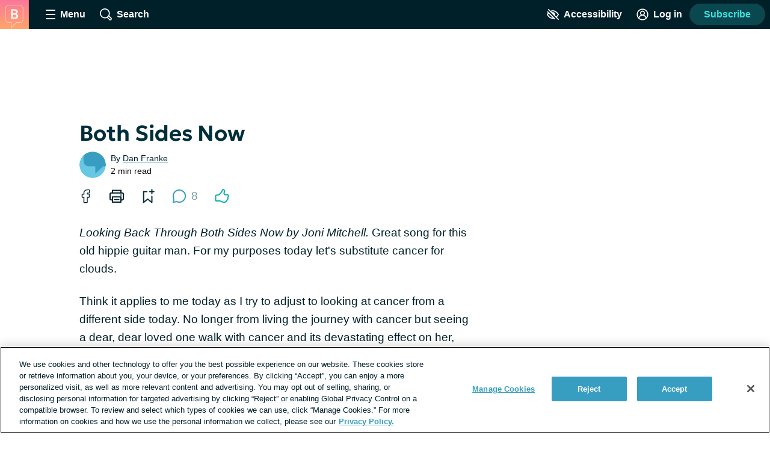

--- FILE ---
content_type: text/css; charset=utf-8
request_url: https://bladdercancer.net/_nuxt/UserByline.DXMRCjYH.css
body_size: 345
content:
.read-time span[data-v-844297f3]{color:var(--read-time-text-color,inherit)}.layout--has-color-header .read-time[data-v-844297f3]{font-family:geologica-variable,sans-serif;font-size:1rem}.contrast-light .layout--has-color-header .read-time span[data-v-844297f3]{color:#000}.contrast-dark .layout--has-color-header .read-time span[data-v-844297f3]{color:#fff}.byline[data-v-a0337ff8]{display:flex;font-size:.875rem;margin:8px 0}.byline[data-v-a0337ff8],.byline--inline[data-v-a0337ff8]{align-items:center}.byline__avatar[data-v-a0337ff8]{cursor:pointer;flex-shrink:0;margin-right:8px}.byline__content[data-v-a0337ff8]{flex-grow:1;line-height:1.5}.byline--inline .byline__author[data-v-a0337ff8]{display:inline-block}.app__site-wrapper:not(.user-mousing) .byline__name[data-v-a0337ff8]:focus{background:#67c7e5;color:inherit;outline:none;text-decoration:none;transition:color 0s}.byline__role[data-v-a0337ff8]{margin-left:8px}.byline__role[data-v-a0337ff8]:before{background:#002e3b;border-radius:50%;content:"";display:inline-block;height:3px;margin-right:4px;vertical-align:middle;width:3px}.byline--inline .byline__timestamp[data-v-a0337ff8],.byline__read-time[data-v-a0337ff8]{display:inline-block;margin-left:4px}.byline--inline .byline__timestamp[data-v-a0337ff8]:before,.byline__read-time[data-v-a0337ff8]:before{background:#002e3b;border-radius:50%;content:"";display:inline-block;height:3px;margin-right:4px;vertical-align:middle;width:3px}.post-teaser__content .byline--inline .byline__timestamp[data-v-a0337ff8],.post-teaser__content .byline__read-time[data-v-a0337ff8]{margin-left:0}.post-teaser__content .byline--inline .byline__timestamp[data-v-a0337ff8]:before,.post-teaser__content .byline__read-time[data-v-a0337ff8]:before{content:none}.byline__timestamp[data-v-a0337ff8]{display:inline-block}.comment .byline__timestamp[data-v-a0337ff8],.forum-thread .byline__timestamp[data-v-a0337ff8]{color:#5e676d}.contrast-light .comment .byline__timestamp[data-v-a0337ff8],.contrast-light .forum-thread .byline__timestamp[data-v-a0337ff8]{color:#000}.contrast-dark .comment .byline__timestamp[data-v-a0337ff8],.contrast-dark .forum-thread .byline__timestamp[data-v-a0337ff8]{color:#fff}


--- FILE ---
content_type: text/css; charset=utf-8
request_url: https://bladdercancer.net/_nuxt/EngagementBar.BxceQZGV.css
body_size: 311
content:
.forums-index__threads .engagement-bar[data-v-6f5427c7]{display:inline-block;flex-shrink:0}.bookmarks .engagement-bar[data-v-6f5427c7]{display:none}.recommendation-post-teaser .engagement-bar[data-v-6f5427c7],.recommended-thread-teaser .engagement-bar[data-v-6f5427c7]{margin:0 16px}.engagement-bar__actions[data-v-6f5427c7]{display:flex;flex-wrap:wrap-reverse;gap:8px;justify-content:flex-start}.engagement-bar--reply .engagement-bar__actions[data-v-6f5427c7],.engagement-bar--status .engagement-bar__actions[data-v-6f5427c7]{align-items:center;justify-content:flex-end}.engagement-bar__action[data-v-6f5427c7]{align-items:center;background:#eaf8fc;border:0;border-radius:22px;cursor:pointer;display:flex;font-size:.875rem;gap:4px;height:44px;padding:0 12px;text-decoration:none;transition:background .2s,color .2s}.contrast-light .engagement-bar__action[data-v-6f5427c7]{background:#fff;border:2px solid #000;box-shadow:none;color:#000}.contrast-dark .engagement-bar__action[data-v-6f5427c7]{background:#000;border:2px solid #fff;box-shadow:none;color:#fff}.engagement-bar__action[data-v-6f5427c7]:hover{background:#bee1ec;color:inherit}.contrast-light .engagement-bar__action[data-v-6f5427c7]:hover{background:#d9dfe3}.contrast-dark .engagement-bar__action[data-v-6f5427c7]:hover{background:#5e676d}.engagement-bar__action-icon[data-v-6f5427c7]{fill:#379ec1;height:28px;width:28px}.contrast-light .engagement-bar__action-icon[data-v-6f5427c7]{fill:#000}.contrast-dark .engagement-bar__action-icon[data-v-6f5427c7]{fill:#fff}.engagement-bar__action-count[data-v-6f5427c7],.engagement-bar__action-text[data-v-6f5427c7]{font-weight:600}@media print,screen and (max-width:399px){.engagement-bar__action-text[data-v-6f5427c7]{left:-99999px;position:absolute;top:0}}.engagement-bar--condensed .engagement-bar__action-text[data-v-6f5427c7]{left:-99999px;position:absolute;top:0}


--- FILE ---
content_type: text/css; charset=utf-8
request_url: https://bladdercancer.net/_nuxt/ContextMenu.C-Sf7M7B.css
body_size: 464
content:
.context-menu-option[data-v-55e08142]{height:44px;line-height:0}@media print,screen and (min-width:600px){.context-menu-option--new-status[data-v-55e08142]{display:none}}.context-menu-option__button[data-v-55e08142]{align-items:center;background:transparent;border:0;color:#002029;cursor:pointer;display:flex;font-size:.875rem;font-weight:600;gap:4px;height:44px;justify-content:flex-end;padding:0 12px;text-decoration:none;white-space:nowrap;width:100%}.contrast-light .context-menu-option__button[data-v-55e08142]{color:#000}.contrast-dark .context-menu-option__button[data-v-55e08142]{color:#fff}.context-menu-option__button[data-v-55e08142]:hover{background:#bee1ec}.contrast-light .context-menu-option__button[data-v-55e08142]:hover{background:#d9dfe3}.contrast-dark .context-menu-option__button[data-v-55e08142]:hover{background:#5e676d}.context-menu-option__button-icon[data-v-55e08142]{fill:#002029;height:20px;width:20px}.contrast-light .context-menu-option__button-icon[data-v-55e08142]{fill:#000}.contrast-dark .context-menu-option__button-icon[data-v-55e08142]{fill:#fff}.context-menu[data-v-89e3ec89]{display:inline-block;position:relative}.context-menu--open[data-v-89e3ec89]{z-index:2}.context-menu__button[data-v-89e3ec89]{background:#eaf8fc;border:0;border-radius:22px;box-sizing:content-box;cursor:pointer;fill:#002029;font-size:.875rem;height:20px;padding:12px;transition:background .2s,fill .2s;width:20px}.contrast-light .context-menu__button[data-v-89e3ec89]{background:#fff;border:2px solid #000;box-shadow:none;fill:#000}.contrast-dark .context-menu__button[data-v-89e3ec89]{background:#000;border:2px solid #fff;box-shadow:none;fill:#fff}.context-menu--open .context-menu__button[data-v-89e3ec89]{background:#ecf0f3;border-radius:22px 22px 0 0}.contrast-light .context-menu--open .context-menu__button[data-v-89e3ec89]{background:#fff}.contrast-dark .context-menu--open .context-menu__button[data-v-89e3ec89]{background:#000}.contrast-dark .context-menu--open .context-menu__button[data-v-89e3ec89]:after,.contrast-light .context-menu--open .context-menu__button[data-v-89e3ec89]:after{background:inherit;bottom:-2px;content:"";display:block;height:4px;left:2px;position:absolute;right:2px;transition:background .2s;z-index:1}.context-menu__open-up .context-menu__button[data-v-89e3ec89]{border-radius:0 0 22px 22px}.contrast-dark .context-menu__open-up .context-menu__button[data-v-89e3ec89]:after,.contrast-light .context-menu__open-up .context-menu__button[data-v-89e3ec89]:after{bottom:auto;top:-2px}.context-menu__button[data-v-89e3ec89]:hover{background:#bee1ec}.contrast-light .context-menu__button[data-v-89e3ec89]:hover{background:#d9dfe3}.contrast-dark .context-menu__button[data-v-89e3ec89]:hover{background:#5e676d}.contrast-dark .context-menu__button[data-v-89e3ec89],.contrast-light .context-menu__button[data-v-89e3ec89]{padding:10px}.context-menu__options[data-v-89e3ec89]{background:#ecf0f3;border-radius:22px 0 22px 22px;list-style:none;overflow:hidden;padding:0;position:absolute;right:0}.contrast-light .context-menu__options[data-v-89e3ec89]{background:#fff;border:2px solid #000;box-shadow:none}.contrast-dark .context-menu__options[data-v-89e3ec89]{background:#000;border:2px solid #fff;box-shadow:none}.context-menu__open-up .context-menu__options[data-v-89e3ec89]{border-radius:22px 22px 0;bottom:44px}


--- FILE ---
content_type: text/css; charset=utf-8
request_url: https://bladdercancer.net/_nuxt/image-upload.B7IPsdtz.css
body_size: 184
content:
.inline-image[data-v-0c85b39d]{position:relative}.inline-image__wrapper[data-v-0c85b39d]{border-radius:4px;position:absolute}.inline-image__delete-button[data-v-0c85b39d]{background:none;border:none;cursor:pointer;outline:none;position:absolute;right:-32px;text-decoration:none}.inline-image__delete-button-icon[data-v-0c85b39d]{height:16px;width:16px}.contrast-light .inline-image__delete-button-icon[data-v-0c85b39d]{fill:#000}.avatar-preview .inline-image__delete-button-icon[data-v-0c85b39d],.contrast-dark .inline-image__delete-button-icon[data-v-0c85b39d]{fill:#fff}.inline-image__img[data-v-0c85b39d]{max-height:80px;max-width:80px;padding-bottom:8px}@media print,screen and (min-width:600px){.inline-image__img[data-v-0c85b39d]{max-height:100px;max-width:100px}}.uploaded-image-preview[data-v-ef4346ff]{display:block;height:100px;margin:8px 16px;padding:0}.image-upload-button[data-v-a08f575e]{margin:8px 0}.mention-box .image-upload-button[data-v-a08f575e]{margin:0;min-width:auto}@media print,screen and (min-width:600px){.mention-box .image-upload-button[data-v-a08f575e]{margin:0 0 0 8px}}.status-form .image-upload-button[data-v-a08f575e]{margin:0}.mention-box .image-upload-button__icon[data-v-a08f575e]{height:20px;width:20px}


--- FILE ---
content_type: text/javascript; charset=utf-8
request_url: https://bladdercancer.net/_nuxt/BRriDg_x.js
body_size: -57
content:
import{bC as o}from"./vsmMJS01.js";const i={mixins:[o],methods:{scrollToRouteHash(){this.scrollTo(this.$route.hash)}}};export{i as s};


--- FILE ---
content_type: text/javascript; charset=utf-8
request_url: https://bladdercancer.net/_nuxt/DGuUbJNi.js
body_size: 226
content:
import{aa as e}from"./vsmMJS01.js";const t=e`
mutation createThread($body: Ugc!, $name: String!, $optIn: Boolean, $slug: String, $tags: [String], $engagementId: NexusId) {
  createThread(body: $body, name: $name, optIn: $optIn, slug: $slug, tags: $tags, engagementId: $engagementId) {
    body
    id
    insertedAt
    isFeatured
    isPendingModeration
    name
    replies {
      id
    }
    slug
    tags{
      id
      name
    }
    user{
      username
      insertedAt
      id
    }
  }
}
`,a=e`
mutation createReply($body: Ugc!, $inReplyToId: NexusId, $threadId: NexusId!, $engagementId: ID) {
  createReply(body: $body, inReplyToId: $inReplyToId, threadId: $threadId, engagementId: $engagementId) {
    body,
    id,
    isPendingModeration,
    insertedAt,
    inReplyTo {
      id
    }
    replies {
      id
    }
    thread {
      id
      slug
    }
    user {
      username
      insertedAt
      id
      badge
      roleId
      avatar {
        thumb
      }
    }
  }
}
`,n=e`
mutation deleteThread($id: NexusId!) {
  deleteThread(id: $id) {
    id
  }
}
`,i=e`
mutation deleteReply($id: NexusId!) {
  deleteReply(id: $id) {
    id
  }
}
`;export{t as A,a as C,i as D,n as a};


--- FILE ---
content_type: text/javascript; charset=utf-8
request_url: https://bladdercancer.net/_nuxt/BZM9JTm_.js
body_size: 2885
content:
import{_,c as h,o as i,n as I,aT as W,aU as x,m as B,e as r,ap as y,aV as g,aW as C,a as d,k as o,w as m,b as p,t as O,aj as v,P as f,ad as H,q as F}from"./vsmMJS01.js";import{_ as M}from"./CRO_qVlg.js";import{p as P,_ as j}from"./D4bNBy7N.js";import{_ as R,a as A}from"./B1-grfv4.js";import{_ as E}from"./D0Lim10c.js";import{_ as D}from"./mD2W5jHc.js";const L={name:"SiteMasthead",props:{siteName:{type:String,default:""}},computed:{theSiteName(){return this.siteName||this.$site.name},cleanedSiteName(){return this.theSiteName.split(".")[0].toLowerCase()},mastheadSrc(){return`/common/logo/masthead/${this.cleanedSiteName}_2025.svg`}}},U=["src","alt"];function N(t,a,s,l,n,e){return i(),h("img",{src:e.mastheadSrc,alt:e.theSiteName,class:I(["masthead",`masthead--${t.$site.prefix}`])},null,10,U)}const q=Object.assign(_(L,[["render",N],["__scopeId","data-v-5adbdd10"]]),{__name:"SiteMasthead"}),V={name:"PostTeaserImage",props:{post:{type:Object,required:!0},postTitle:{type:String,default:""},responsiveImages:{type:Boolean,default:!1},featuredImageSize:{type:String,default:null},secondaryImageSize:{type:String,default:null},loading:{type:String,default:"lazy"}},data(){return{mobileOnlyWindowSize:599,portraitTabletDownWindowSize:899,landscapeTabletUpWindowSize:900}},computed:{...B(C,["windowWidth"]),fallbackImage(){return this.hasSecondaryImage?this.secondaryImage:this.featuredImage},hasFeaturedImage(){return!!this.post.featuredMedia&&!!this.post.featuredMedia[0]},hasSecondaryImage(){return!!this.post.secondaryImg&&!!this.post.secondaryImg[0]},featuredImageWidth(){if(!this.hasFeaturedImage)return null;const t=this.post.featuredMedia[0];return t[`width${this.featuredImageSize}`]||t.widthFullSize},featuredImageHeight(){if(!this.hasFeaturedImage)return null;const t=this.post.featuredMedia[0];return t[`height${this.featuredImageSize}`]||t.heightFullSize},featuredImage(){const t=this.post.featuredMedia[0],a=t[`url${this.featuredImageSize}`];return a&&g(a)?a:t.url},secondaryImageWidth(){if(!this.hasSecondaryImage)return null;const t=this.post.secondaryImg[0];return t[`width${this.secondaryImageSize}`]||t[`width${this.featuredImageSize}`]||t.widthFullSize},secondaryImageHeight(){if(!this.hasSecondaryImage)return null;const t=this.post.secondaryImg[0];return t[`height${this.secondaryImageSize}`]||t[`height${this.featuredImageSize}`]||t.heightFullSize},secondaryImage(){if(!this.hasSecondaryImage)return null;const t=this.post.secondaryImg[0],a=t[`url${this.secondaryImageSize||this.featuredImageSize}`];if(a&&g(a))return a;const s=t.url;return g(s)?s:""},imageAlt(){return this.hasSecondaryImage&&this.hasSecondaryImage.alt?this.hasSecondaryImage.alt:this.hasFeaturedImage&&this.hasFeaturedImage.alt?this.hasFeaturedImage.alt:`${this.postTitle} image`},teaserImageWidth(){return this.hasFeaturedImage?this.featuredImageWidth:this.secondaryImageWidth},teaserImageHeight(){return this.hasFeaturedImage?this.featuredImageHeight:this.secondaryImageHeight},teaserImageUrl(){return this.hasFeaturedImage?this.featuredImage:this.secondaryImage},teaserImageAspectRatio(){if(!this.windowWidth)return null;const t=!!this.teaserImageHeight&&!!this.teaserImageWidth,a=!!this.secondaryImageHeight&&!!this.secondaryImageWidth,s=t?`${this.teaserImageHeight/this.teaserImageWidth*100}%`:null;if(!this.responsiveImages&&!t)return null;if(!this.responsiveImages)return s;const l=a?`${this.secondaryImageHeight/this.secondaryImageWidth*100}%`:null,n=this.windowWidth<this.mobileOnlyWindowSize,e=this.windowWidth<this.portraitTabletDownWindowSize;return n||e?s:l}},methods:{toWebp:x,handleErrorOnImageSource:W}},G={key:0},J=["media","srcset"],K=["media","srcset"],Q=["media","srcset"],X=["media","srcset"],Y=["media","srcset"],Z=["media","srcset"],$=["src","alt","loading","width","height"],ee={key:1},te=["srcset"],se=["srcset"],ae=["src","alt","loading","width","height"];function ie(t,a,s,l,n,e){return i(),h("div",{class:"post-teaser-image",style:y({paddingBottom:e.teaserImageAspectRatio})},[s.responsiveImages?(i(),h("picture",G,[r("source",{type:"image/webp",media:`(max-width: ${n.mobileOnlyWindowSize}px)`,srcset:e.toWebp(e.featuredImage)},null,8,J),r("source",{type:"image/jpeg",media:`(max-width: ${n.mobileOnlyWindowSize}px)`,srcset:e.featuredImage},null,8,K),r("source",{type:"image/webp",media:`(max-width: ${n.portraitTabletDownWindowSize}px)`,srcset:e.toWebp(e.featuredImage)},null,8,Q),r("source",{type:"image/jpeg",media:`(max-width: ${n.portraitTabletDownWindowSize}px)`,srcset:e.featuredImage},null,8,X),r("source",{type:"image/webp",media:`(min-width: ${n.landscapeTabletUpWindowSize}px)`,srcset:e.toWebp(e.secondaryImage)},null,8,Y),r("source",{type:"image/jpeg",media:`(min-width: ${n.landscapeTabletUpWindowSize}px)`,srcset:e.secondaryImage},null,8,Z),r("img",{src:e.fallbackImage,alt:e.imageAlt,loading:s.loading,class:"post-teaser-image__image","data-test-id":"post-teaser-image",width:e.secondaryImageWidth,height:e.secondaryImageHeight,onError:a[0]||(a[0]=(...c)=>e.handleErrorOnImageSource&&e.handleErrorOnImageSource(...c))},null,40,$)])):(i(),h("picture",ee,[r("source",{type:"image/webp",srcset:e.toWebp(e.teaserImageUrl)},null,8,te),r("source",{type:"image/jpeg",srcset:e.teaserImageUrl},null,8,se),r("img",{src:e.teaserImageUrl,alt:e.imageAlt,loading:s.loading,class:"post-teaser-image__image","data-test-id":"post-teaser-image",width:e.teaserImageWidth,height:e.teaserImageHeight},null,8,ae)]))],4)}const re=Object.assign(_(V,[["render",ie],["__scopeId","data-v-845c44ee"]]),{__name:"PostTeaserImage"}),oe={name:"PostTeaser",mixins:[P],props:{post:{type:Object,required:!0},responsiveImages:{type:Boolean,default:!1},showBookmarkType:{type:Boolean,default:!1},makeHeadingH3:{type:Boolean,default:!1},contentType:{type:String,default:""},showMasthead:{type:Boolean,default:!1},showHomepageEngagementLabel:{type:Boolean,default:!1},featuredImageSize:{type:String,default:null},secondaryImageSize:{type:String,default:null},loading:{type:String,default:"lazy"}},computed:{displayOptions(){return this.post.options?this.post.options:{showImage:!0,showSummary:!0,showByLine:!this.isSponsoredArticle,showEngagement:!0}},showUserByline(){return this.post.author&&this.displayOptions.showByLine},showReadTime(){return this.displayOptions.showReadTime&&this.post.wordCount>0},isCrossPublished(){return this.post?.crossPublishedSites?.length>0},isOriginalSite(){return!this.post.originalSite||this.post.originalSite===this.$site.prefix},showEngagement(){return this.displayOptions.showEngagement&&F.engagementTypes.includes(this.post.type)&&this.isOriginalSite&&!this.hasChildSiteTeasers},addEllipses(){return!this.post.excerpt&&!/\.\.\.$/.test(this.summaryContent)},isSearchResult(){return(this._.provides[f]||this.$route).name==="search"},summaryContent(){return this.displayOptions.summary||this.post.excerpt||this.post.excerptFromContent||this.post.content},summary(){return this.summaryContent===null?"":this.isSearchResult?`...${this.summaryContent}${this.addEllipses?"...":""}`:!this.post.excerpt&&/([^\.]+)(\.{1}$)/.test(this.summaryContent)?`${this.summaryContent}..`:this.addEllipses?`${this.summaryContent}...`:this.summaryContent},hasFeaturedImage(){return!!this.post.featuredMedia&&!!this.post.featuredMedia[0]},hasSecondaryImage(){return!!this.post.secondaryImg&&!!this.post.secondaryImg[0]},shouldShowImage(){return!this.hasFeaturedImage&&!this.hasSecondaryImage?!1:this.displayOptions.showImage},postTitle(){return this.isSponsoredArticle?`Sponsored: ${this.post.title}`:this.post.title},isSponsoredArticle(){return this.post.type==="sponsored_article"},dynamicClasses(){const t=[`post-teaser--${H(this.post.type)}`];return this.post.status==="draft"&&t.push("post-teaser--draft"),this.post.options&&Object.keys(this.post.options).includes("floatText")&&t.push(`post-teaser--${this.post.options.floatText}`),this.hasLegacyRatioImage&&t.push("post-teaser--legacy-image"),t},styleObject(){return this.post.options&&this.post.options.textColor?{color:this.post.options.textColor}:{}},showBookmarkButton(){const t=["quiz","sponsored_article"],a=["cas"];return!(t.includes(this.post.type)||(this._.provides[f]||this.$route).name==="home"&&a.includes(this.post.type))},hasLegacyRatioImage(){let t,a;if(this.hasFeaturedImage?([t]=this.post.featuredMedia,a=this.featuredImageSize||"FullSize"):this.hasSecondaryImage&&([t]=this.post.secondaryImg,a=this.secondaryImageSize||this.featuredImageSize||"FullSize"),!t)return!1;const s=t[`height${a}`];return t[`width${a}`]>=s*3},showCrossPublishing(){return this.post?.crossPublishedSites?.length>0},allSitesForPost(){return this.post?[this.post.originalSite,...this.post.crossPublishedSites]:[]}}},ne={key:1,class:"post-teaser__bookmark-type"},de={key:2,class:"post-teaser__homepage-engagement-label","data-test-id":"post-teaser-homepage-engagement-label"},he={class:"post-teaser__content"},le=["innerHTML"],me=["innerHTML"],ue={key:4,class:"post-teaser__footer"};function ce(t,a,s,l,n,e){const c=re,u=M,S=q,w=j,b=R,k=A,z=E,T=D;return i(),h("article",{class:I(["post-teaser",e.dynamicClasses]),"data-test-id":"post-teaser"},[e.shouldShowImage?(i(),d(u,{key:0,to:t.link,class:"post-teaser__image-link link link--unstyled"},{default:m(()=>[p(c,{ref:"teaserImage",post:s.post,"post-title":e.postTitle,"responsive-images":s.responsiveImages,"featured-image-size":s.featuredImageSize,"secondary-image-size":s.secondaryImageSize,loading:s.loading},null,8,["post","post-title","responsive-images","featured-image-size","secondary-image-size","loading"])]),_:1},8,["to"])):o("",!0),s.showBookmarkType?(i(),h("p",ne,O(s.contentType),1)):o("",!0),s.showHomepageEngagementLabel?(i(),h("span",de,"Featured story ")):o("",!0),r("div",he,[s.showMasthead?(i(),d(u,{key:0,to:t.link,exact:"",class:"post-teaser__masthead-link link link--unstyled"},{default:m(()=>[p(S,{"site-name":s.post.siteName,class:"masthead--teaser"},null,8,["site-name"])]),_:1},8,["to"])):o("",!0),e.showCrossPublishing?(i(),d(w,{key:1,prefixes:e.allSitesForPost,"post-path":s.post.permalink,"original-site":s.post.originalSite},null,8,["prefixes","post-path","original-site"])):o("",!0),(i(),d(v(s.makeHeadingH3?"h3":"h2"),{class:"post-teaser__heading heading--3","data-test-id":"post-teaser-heading"},{default:m(()=>[p(u,{to:t.link,class:"post-teaser__heading-link link link--unstyled",style:y(e.styleObject)},{default:m(()=>[r("span",{innerHTML:e.postTitle},null,8,le)]),_:1},8,["to","style"])]),_:1})),e.displayOptions.showSummary&&e.summary?(i(),d(u,{key:2,to:t.link,class:"post-teaser__summary-link link--unstyled"},{default:m(()=>[r("p",{class:"post-teaser__summary",style:y(e.styleObject)},[r("span",{innerHTML:e.summary},null,8,me)],4)]),_:1},8,["to"])):o("",!0),e.showReadTime?(i(),d(b,{key:3,"word-count":s.post.wordCount,"post-type":s.post.type},null,8,["word-count","post-type"])):o("",!0),e.showUserByline||e.showBookmarkButton?(i(),h("div",ue,[e.showUserByline?(i(),d(k,{key:0,user:s.post.author,"display-tooltip":!e.isSponsoredArticle,"show-user-avatar":!e.isSponsoredArticle,"post-type":s.post.type,"word-count":s.post.wordCount,"is-cross-published":e.isCrossPublished,"original-site":s.post.originalSite},null,8,["user","display-tooltip","show-user-avatar","post-type","word-count","is-cross-published","original-site"])):o("",!0),e.showBookmarkButton?(i(),d(z,{key:1,bookmarkable:s.post},null,8,["bookmarkable"])):o("",!0)])):o("",!0),e.showEngagement?(i(),d(T,{key:5,"object-type":s.post.type,"the-object":s.post,"comment-count":s.post.commentCount},null,8,["object-type","the-object","comment-count"])):o("",!0)])],2)}const Se=Object.assign(_(oe,[["render",ce],["__scopeId","data-v-4591372f"]]),{__name:"PostTeaser"});export{Se as P,q as _};


--- FILE ---
content_type: text/javascript; charset=utf-8
request_url: https://bladdercancer.net/_nuxt/kU_UrWGI.js
body_size: 865
content:
import{_ as p,c as l,k as a,o as r,a as u,e as s,b as _,w as o,f as v,g as b,d as i,t as g,P,bA as f}from"./vsmMJS01.js";const k={name:"PaginationControls",props:{totalPages:{type:Number,required:!0},currentPage:{type:Number,required:!0},perPage:{type:Number,default:20}},data(){return{isDesktop:!1}},computed:{previousPage(){return this.currentPage-1},twoPagesPreviousToCurrentPage(){return this.currentPage-2},nextPage(){return this.currentPage+1},twoPagesAfterCurrentPage(){return this.currentPage+2},showPreviousPage(){return this.currentPage>1},showTwoPagesPreviousToCurrentPage(){return this.isDesktop?this.currentPage>2:this.currentPage===this.totalPages&&this.totalPages>3},showFirstPage(){return this.isDesktop?this.currentPage>3:this.currentPage>2},showPreviousDots(){return this.isDesktop?this.currentPage>4:this.currentPage>3},showNextPage(){return this.currentPage<this.totalPages},showTwoPagesAfterCurrentPage(){return this.isDesktop?this.nextPage<this.totalPages:this.currentPage===1&&this.totalPages>3},showLastPage(){return this.isDesktop?this.twoPagesAfterCurrentPage<this.totalPages:this.nextPage<this.totalPages},showNextDots(){return this.isDesktop?this.twoPagesAfterCurrentPage+1<this.totalPages:this.twoPagesAfterCurrentPage<this.totalPages}},mounted(){this.isDesktop=f()},methods:{buildLink(c){return(this._.provides[P]||this.$route).params.page?{...this._.provides[P]||this.$route,params:{...(this._.provides[P]||this.$route).params,page:c}}:{...this._.provides[P]||this.$route,query:{...(this._.provides[P]||this.$route).query,page:c}}}}},m={key:0,class:"pagination-controls","aria-label":"pagination"},w={key:0,class:"pagination-controls__nav-container"},y={key:2,class:"pagination-controls__dots"},x={class:"pagination-controls__current-page-number button-reset",disabled:"true","aria-current":"page","aria-disabled":"true"},C={key:7,class:"pagination-controls__dots"},D={key:9,class:"pagination-controls__nav-container"};function N(c,e,d,L,T,t){const h=v,n=b;return d.totalPages>1?(r(),l("nav",m,[t.showPreviousPage?(r(),l("div",w,[_(n,{ref:"prev-button",class:"pagination-controls__nav-button",to:t.buildLink(t.previousPage)},{default:o(()=>[_(h,{name:"caret",class:"pagination-controls__button-icon pagination-controls__button-icon--prev icon--smallest"}),e[0]||(e[0]=s("span",{class:"pagination-controls__button-text"}," Prev ",-1)),e[1]||(e[1]=s("span",{class:"visually-hidden"},"page",-1))]),_:1},8,["to"])])):a("",!0),t.showFirstPage?(r(),u(n,{key:1,class:"pagination-controls__number",to:t.buildLink(1)},{default:o(()=>[...e[2]||(e[2]=[s("span",{class:"visually-hidden"},"page",-1),i(" 1 ",-1)])]),_:1},8,["to"])):a("",!0),t.showPreviousDots?(r(),l("span",y,"...")):a("",!0),t.showTwoPagesPreviousToCurrentPage?(r(),u(n,{key:3,class:"pagination-controls__number",to:t.buildLink(t.twoPagesPreviousToCurrentPage)},{default:o(()=>[e[3]||(e[3]=s("span",{class:"visually-hidden"},"page",-1)),i(" "+g(t.twoPagesPreviousToCurrentPage),1)]),_:1},8,["to"])):a("",!0),t.showPreviousPage?(r(),u(n,{key:4,class:"pagination-controls__number",to:t.buildLink(t.previousPage)},{default:o(()=>[e[4]||(e[4]=s("span",{class:"visually-hidden"},"page",-1)),i(" "+g(t.previousPage),1)]),_:1},8,["to"])):a("",!0),s("button",x,[e[5]||(e[5]=s("span",{class:"visually-hidden"},"page",-1)),i(" "+g(d.currentPage),1)]),t.showNextPage?(r(),u(n,{key:5,class:"pagination-controls__number",to:t.buildLink(t.nextPage)},{default:o(()=>[e[6]||(e[6]=s("span",{class:"visually-hidden"},"page",-1)),i(" "+g(t.nextPage),1)]),_:1},8,["to"])):a("",!0),t.showTwoPagesAfterCurrentPage?(r(),u(n,{key:6,class:"pagination-controls__number",to:t.buildLink(t.twoPagesAfterCurrentPage)},{default:o(()=>[e[7]||(e[7]=s("span",{class:"visually-hidden"},"page",-1)),i(" "+g(t.twoPagesAfterCurrentPage),1)]),_:1},8,["to"])):a("",!0),t.showNextDots?(r(),l("span",C,"...")):a("",!0),t.showLastPage?(r(),u(n,{key:8,class:"pagination-controls__number",to:t.buildLink(d.totalPages)},{default:o(()=>[e[8]||(e[8]=s("span",{class:"visually-hidden"},"page",-1)),i(" "+g(d.totalPages),1)]),_:1},8,["to"])):a("",!0),t.showNextPage?(r(),l("div",D,[_(n,{ref:"next-button",class:"pagination-controls__nav-button",to:t.buildLink(t.nextPage)},{default:o(()=>[e[9]||(e[9]=s("span",{class:"pagination-controls__button-text"}," Next ",-1)),_(h,{name:"caret",class:"pagination-controls__button-icon pagination-controls__button-icon--next icon--smallest"}),e[10]||(e[10]=s("span",{class:"visually-hidden"},"page",-1))]),_:1},8,["to"])])):a("",!0)])):a("",!0)}const q=Object.assign(p(k,[["render",N],["__scopeId","data-v-276277ed"]]),{__name:"PaginationControls"});export{q as _};


--- FILE ---
content_type: image/svg+xml
request_url: https://bladdercancer.net/images/logo_avatar.svg
body_size: 1387
content:
<?xml version="1.0" encoding="UTF-8"?>
<svg width="256px" height="256px" viewBox="0 0 256 256" version="1.1" xmlns="http://www.w3.org/2000/svg" xmlns:xlink="http://www.w3.org/1999/xlink">
    <title>logo_avatar</title>
    <defs>
        <linearGradient x1="50%" y1="0%" x2="50%" y2="100%" id="linearGradient-1">
            <stop stop-color="#FB7799" offset="0%"></stop>
            <stop stop-color="#FFA66A" offset="100%"></stop>
        </linearGradient>
    </defs>
    <g id="logo_avatar" stroke="none" fill="none" fill-rule="evenodd" stroke-width="1">
        <g id="avatar" transform="translate(-0.5, 0.0742)">
            <rect id="Rectangle-path" fill="url(#linearGradient-1)" x="0" y="0" width="256" height="256"></rect>
            <path d="M98.28206,249.6 L98.28206,202.042545 L79.9370091,202.042545 C71.6292142,202.042545 63.229188,198.414901 56.8916527,192.088855 C50.5627589,185.771725 46.9333333,177.410692 46.9333333,169.15021 L46.9333333,75.2064303 C46.9333333,66.9124316 50.5072539,59.1713881 56.9968462,53.4115063 C63.1632136,47.9387517 71.5246854,44.8 79.9370091,44.8 L177.347865,44.8 C194.490752,44.8 206.933333,57.5874826 206.933333,75.2064303 L206.933333,169.15021 C206.933333,177.689398 204.052726,185.782623 198.821966,191.93976 C193.286095,198.454858 185.660313,202.042545 177.347865,202.042545 L149.089198,202.042545 L98.28206,249.6 L98.28206,249.6 Z M79.9371753,49.7287153 C72.7276804,49.7287153 65.5708654,52.4107712 60.3020497,57.0873627 C54.8806784,61.8995099 51.8948777,68.3346939 51.8948777,75.2061001 L51.8948777,169.14988 C51.8948777,183.785115 65.2606027,197.113335 79.9371753,197.113335 L103.243771,197.113335 L103.243771,238.184091 L147.120102,197.113335 L177.348031,197.113335 C184.173645,197.113335 190.454179,194.147289 195.030679,188.759896 C199.441827,183.567499 201.97262,176.419698 201.97262,169.14988 L201.97262,75.2061001 C201.97262,68.0513642 199.541204,61.5663168 195.127065,56.9461931 C190.615376,52.2241963 184.467455,49.7287153 177.348031,49.7287153 L79.9371753,49.7287153 L79.9371753,49.7287153 Z" id="Shape" fill="#FFFFFF" opacity="0.5"></path>
            <path d="M98.1333333,168.533333 L98.1333333,81.0666667 L130.279663,81.0666667 C138.890012,81.0666667 145.797032,82.9305397 151.000722,86.6582857 C156.204412,90.3860317 158.806258,95.9047619 158.806258,103.214476 C158.806258,105.906159 158.229924,108.416921 157.077256,110.746762 C155.924589,113.076603 154.398396,115.130508 152.498676,116.908476 C150.598957,118.686444 148.532371,120.072635 146.298917,121.067048 C150.950662,122.644571 154.752667,125.372698 157.704934,129.251429 C160.6572,133.130159 162.133333,137.795048 162.133333,143.246095 C162.133333,148.311873 160.880546,152.738571 158.37497,156.52619 C155.869394,160.31381 152.307421,163.261905 147.689049,165.370476 C143.070678,167.479048 137.591015,168.533333 131.25006,168.533333 L98.1333333,168.533333 Z M116.370638,154.679238 L128.523706,154.679238 C133.437304,154.679238 137.112234,153.673111 139.548496,151.660857 C141.984757,149.648603 143.202888,146.635429 143.202888,142.621333 C143.202888,138.716571 142.012996,135.707302 139.633213,133.593524 C137.25343,131.479746 133.668351,130.422857 128.877978,130.422857 L116.370638,130.422857 L116.370638,154.679238 Z M116.370638,117.42781 L127.722744,117.42781 C130.459366,117.42781 132.826314,116.969651 134.823586,116.053333 C136.820858,115.137016 138.367589,113.813302 139.463779,112.08219 C140.559968,110.351079 141.108063,108.269841 141.108063,105.838476 C141.108063,102.32419 139.929723,99.626 137.573045,97.7439048 C135.216366,95.8618095 131.840513,94.9207619 127.445487,94.9207619 L116.370638,94.9207619 L116.370638,117.42781 Z" id="Shape" fill="#FFFFFF" fill-rule="nonzero" opacity="0.85"></path>
        </g>
    </g>
</svg>

--- FILE ---
content_type: text/javascript; charset=utf-8
request_url: https://bladdercancer.net/_nuxt/mD2W5jHc.js
body_size: 705
content:
import{_ as l}from"./BgLfmn3q.js";import{_ as p,x as h,q as g,c as o,k as n,o as s,e as r,b as i,a as b,w as y,f,t as m,g as j,p as x}from"./vsmMJS01.js";const a={page:"posts",post:"posts",cas:"posts",gallery:"posts",graphic:"posts",quiz:"quizzes",story:"stories",recipe:"recipes",thread:"forums"},k=["thread"],C={name:"EngagementBar",props:{objectType:{type:String,required:!0,validator:c=>g.engagementTypes.includes(c)},theObject:{type:Object,required:!0},commentCount:{type:Number,required:!0}},computed:{...h(x,["siteHasFeature"]),rel(){return this.isUgc()?"ugc nofollow":null},enabledOnSite(){return this.siteHasFeature("Reactions")},canComment(){return this.siteHasFeature("Comments")},commentLink(){return a[this.objectType]==="forums"?`/${a[this.objectType]}/${this.theObject.slug}#forum-thread-discussion`:this.theObject.permalink?`/${this.theObject.permalink}#comment-thread`:`/${a[this.objectType]}/${this.theObject.slug}#comment-thread`},actionIcon(){return this.objectType==="thread"?"reply-arrow":"text-bubble"},textContent(){return this.objectType==="thread"?this.commentCount===1?"reply":"replies":this.commentCount===1?"comment":"comments"},objectId(){return`${this.theObject.id}`}},methods:{isUgc(){return k.includes(this.objectType)}}},O={key:0,class:"engagement-bar","data-test-id":"engagement-bar"},T={class:"engagement-bar__actions","data-test-id":"engagement-bar-actions"},S={key:0,class:"engagement-bar__action-count"},q={class:"engagement-bar__action-text"};function B(c,I,t,v,w,e){const u=l,_=f,d=j;return e.enabledOnSite?(s(),o("div",O,[r("div",T,[i(u,{id:e.objectId,"content-type":t.objectType},null,8,["id","content-type"]),t.theObject.commentStatus!=="closed"&&e.canComment?(s(),b(d,{key:0,to:e.commentLink,class:"engagement-bar__action",rel:e.rel},{default:y(()=>[i(_,{name:e.actionIcon,class:"engagement-bar__action-icon"},null,8,["name"]),t.commentCount!==0?(s(),o("span",S,m(t.commentCount),1)):n("",!0),r("span",q,m(e.textContent),1)]),_:1},8,["to","rel"])):n("",!0)])])):n("",!0)}const E=Object.assign(p(C,[["render",B],["__scopeId","data-v-6f5427c7"]]),{__name:"EngagementBar"});export{E as _};


--- FILE ---
content_type: text/javascript; charset=utf-8
request_url: https://bladdercancer.net/_nuxt/zXv1csEz.js
body_size: 1512
content:
import{_ as h,a as m,o as n,w as _,c as u,l as f,k as g,b as y,t as b,u as C,q as S,az as P,aA as x,aB as L,B as p,s as $,aC as v,aD as E}from"./vsmMJS01.js";import{_ as A}from"./Cv1MabJh.js";import{_ as k}from"./kafbEgU7.js";import{_ as R}from"./BEAlInks.js";import{S as w}from"./ITAGPIhI.js";import{c as M}from"./ZNiQiSmP.js";import{_ as O,g as q}from"./BJeOogF_.js";import"./DVV0_JDC.js";import"./kU_UrWGI.js";import"./BOIBJXsW.js";import"./DFK8h3C7.js";import"./NdmdrM1v.js";import"./B1-grfv4.js";import"./D0Lim10c.js";import"./mD2W5jHc.js";import"./BgLfmn3q.js";import"./yw55VUSI.js";import"./BK04ucKm.js";import"./BZM9JTm_.js";import"./CRO_qVlg.js";import"./D4bNBy7N.js";import"./CJOsQKeM.js";import"./DZ7UqIFd.js";import"./Bw_fG5Xw.js";import"./D4XiPbgV.js";import"./B1GPAaIp.js";import"./B4l1Z2MY.js";import"./DKzCHc1o.js";import"./CzngfCow.js";import"./CEOe28S-.js";import"./DkDBMn8b.js";import"./CmC3djcF.js";import"./DBfRLvsf.js";import"./BmI2sWCX.js";import"./Dfg41iJn.js";import"./DXnYCFTZ.js";import"./ROojzmHI.js";import"./DGuUbJNi.js";import"./IlcGsVaQ.js";import"./CDhV9JpO.js";import"./CF7jgZNQ.js";import"./CimwQkuh.js";import"./C9kBvFYz.js";import"./BRriDg_x.js";const B={name:"CollectionComponent",props:{tag:String,title:String},setup(t){const r=P(),o=x(0),{$site:i,$hostname:a}=L(),s=p(()=>{const e=r.params.pageNumber||r.query.page;return e?Number(e):1}),c=p(()=>Math.ceil(o.value/20)),l=p(()=>{const e=`page ${s.value} of ${c.value}`;return`${(i.defaultMeta["metadesc-tax-category"]||"").replace("%%term_title%%",t.title)} ${e}`});return $({title:p(()=>t.title),meta:p(()=>{const e=[{name:"description",content:l.value},{property:"og:description",content:l.value},{property:"twitter:description",content:l.value}];return s.value>1&&e.push({name:"robots",content:"noindex"}),e})}),v([p(()=>M("Collection",o.value,r.path,a,i.settings.condition_name))]),{PER_PAGE:20,currentPage:s,totalCount:o,totalPages:c}},data(){return{posts:[],dataLayer:{},sidebarAdSections:S.sidebarAdSections}},watch:{posts(t){t&&this.onLoad()}},mounted(){this.onLoad()},methods:{onLoad(){C().updateGlobalContext({page:{type:"Collection",id:`${this.tag}-${this.currentPage}`},search:{type:"Content Collection",query:this.posts.map(t=>t.id)}}),this.$emit("loaded",this.dataLayer)}},apollo:{search:{query:w,variables(){return{page:this.currentPage,query:"*",index:"POST",searchSort:"DATE",tagSlug:this.tag,limit:this.perPage}},result({data:t}){if(t){if(!t.search||!t.search.searchResults)return;this.totalCount=t.search.total,this.dataLayer=t.search.dataLayer,this.posts=t.search.searchResults}}}}},G={key:1,class:"collection-page"},N={key:0,class:"page-heading page-heading--underline","data-test-id":"collection-page-heading"};function D(t,d,r,o,i,a){const s=f,c=A,l=k,e=R;return n(),m(e,{name:"sidebar","show-leaderboard-ad":!t.$apollo.loading},{"sidebar-ads":_(()=>[t.$apollo.loading?g("",!0):(n(),m(l,{key:0,sections:i.sidebarAdSections},null,8,["sections"]))]),default:_(()=>[t.$apollo.loading?(n(),m(s,{key:0})):(n(),u("div",G,[r.title?(n(),u("h1",N,b(r.title),1)):g("",!0),y(c,{items:i.posts,"current-page":o.currentPage,"per-page":o.PER_PAGE,"total-count":o.totalCount},null,8,["items","current-page","per-page","total-count"])]))]),_:1},8,["show-leaderboard-ad"])}const F=Object.assign(h(B,[["render",D],["__scopeId","data-v-c52cbab6"]]),{__name:"CollectionComponent"}),H={setup(){},computed:{slug(){return q()},category(){return E().categoryMap[this.slug]}},methods:{handleOnLoad(t){this.$emit("loaded",t)}}};function I(t,d,r,o,i,a){const s=F,c=O;return n(),u("div",null,[a.category?(n(),m(s,{key:0,title:a.category.name,tag:a.slug,onLoaded:a.handleOnLoad},null,8,["title","tag","onLoaded"])):(n(),m(c,{key:1,onLoaded:a.handleOnLoad},null,8,["onLoaded"]))])}const Ot=h(H,[["render",I]]);export{Ot as default};


--- FILE ---
content_type: text/javascript; charset=utf-8
request_url: https://bladdercancer.net/_nuxt/DHxvEBYu.js
body_size: 540
content:
import{_ as p,m as f,c as g,o as e,e as n,b as t,bX as x,a as m,k as i,w as s,d as u,f as k,g as y,b2 as b,p as N,s as h}from"./vsmMJS01.js";import{_ as w}from"./BmI2sWCX.js";const F={name:"NotFound",setup(){h({title:"Page not found",meta:[{name:"robots",content:"noindex,follow"}]})},computed:{...f(N,["siteHasFeature"])}},V={class:"not-found"},$={class:"not-found__links"};function v(a,o,B,H,S,C){const r=x,_=k,c=y,d=w,l=b;return e(),g("div",V,[o[2]||(o[2]=n("div",{class:"not-found__image-box"},[n("img",{src:"/common/nexus/magnifying-glass.png",alt:"",class:"not-found__image"})],-1)),o[3]||(o[3]=n("h1",{class:"not-found__heading heading--2"}," Oops! We can’t find that page. ",-1)),o[4]||(o[4]=n("p",{class:"not-found__message"}," Try searching or check out what’s popular in the community below. ",-1)),t(r),n("div",$,[a.siteHasFeature("forums")?(e(),m(c,{key:0,to:{name:"forums"},class:"not-found__cta"},{default:s(()=>[o[0]||(o[0]=u(" Discuss in the forums ",-1)),t(_,{name:"caret",title:"caret icon",class:"not-found__cta-icon icon--smallest"})]),_:1})):i("",!0),a.siteHasFeature("community")?(e(),m(c,{key:1,to:{name:"community"},class:"not-found__cta"},{default:s(()=>[o[1]||(o[1]=u(" Visit our community hub ",-1)),t(_,{name:"caret",title:"caret icon",class:"not-found__cta-icon icon--smallest"})]),_:1})):i("",!0)]),t(l,null,{default:s(()=>[t(d,{class:"not-found__recommendations","use-recents":""})]),_:1})])}const j=Object.assign(p(F,[["render",v],["__scopeId","data-v-452fd64a"]]),{__name:"NotFound"});export{j as _};


--- FILE ---
content_type: text/javascript; charset=utf-8
request_url: https://bladdercancer.net/_nuxt/BmI2sWCX.js
body_size: 1213
content:
import{_ as f}from"./CRO_qVlg.js";import{p as y,_ as T}from"./D4bNBy7N.js";import{_ as l,c as r,o,a as d,k as a,e as p,w as k,t as S,b as _,g as R,n as b,aV as x,F as C,Z as E,u as I,b0 as P}from"./vsmMJS01.js";import{_ as F}from"./mD2W5jHc.js";import{G as M,a as O}from"./Dfg41iJn.js";const A={name:"RecommendationPostTeaser",mixins:[y],props:{post:{type:Object,required:!0},suppressType:{type:Boolean,default:!1}},data(){return{showEngagement:!0}},computed:{featuredImage(){const e=this.post.featuredMedia[0],n=e.urlMedium;return n&&x(n)?n:e.url},hasFeaturedImage(){return this.post.featuredMedia&&this.post.featuredMedia.length>0},imageAlt(){return this.hasFeaturedImage&&this.hasFeaturedImage.alt?this.hasFeaturedImage.alt:`${this.post.title} image`},showCrossPublishing(){return this.post?.crossPublishedSites?.length>0},isOriginalSite(){return this.post?.originalSite===this.$site.prefix},allSitesForPost(){return this.post?[this.post.originalSite,...this.post.crossPublishedSites]:[]}},created(){["cas","page","sponsored_article","quiz"].includes(this.post.type)&&(this.showEngagement=!1)},methods:{contentHeaderForType(e){return{post:"Recommended Article",page:"Recommended Article",story:"Recommended Story",recipe:"Recommended Recipe",sponsored_article:"Sponsored",cas:"Featured Collection"}[e]}}},w=["src","alt"],B={key:1,class:"recommendation-post-teaser__type"},v={class:"recommendation-post-teaser__heading"};function N(e,n,t,u,i,s){const m=f,c=T,h=R,g=F;return o(),r("div",{class:b(["recommendation-post-teaser",{"recommendation-post-teaser--no-image":!s.hasFeaturedImage}])},[s.hasFeaturedImage?(o(),d(m,{key:0,to:e.link,class:"recommendation-post-teaser__image-link"},{default:k(()=>[p("img",{src:s.featuredImage,alt:s.imageAlt,loading:"lazy",class:"recommendation-post-teaser__image"},null,8,w)]),_:1},8,["to"])):a("",!0),t.suppressType?a("",!0):(o(),r("h3",B,S(s.contentHeaderForType(t.post.type)),1)),s.showCrossPublishing?(o(),d(c,{key:2,prefixes:s.allSitesForPost,"post-path":t.post.permalink,"original-site":t.post.originalSite},null,8,["prefixes","post-path","original-site"])):a("",!0),p("h2",v,[_(h,{to:e.link,class:"recommendation-post-teaser__heading-link link link--unstyled",innerHTML:t.post.title},null,8,["to","innerHTML"])]),i.showEngagement&&s.isOriginalSite?(o(),d(g,{key:3,"object-type":t.post.type,"the-object":t.post,"comment-count":t.post.commentCount},null,8,["object-type","the-object","comment-count"])):a("",!0)],2)}const j=Object.assign(l(A,[["render",N],["__scopeId","data-v-1dfa6a39"]]),{__name:"RecommendationPostTeaser"}),H={name:"RecommendationComponent",props:{suppressType:{type:Boolean,default:!1},useRecents:{type:Boolean,default:!1}},data(){return{recommend:[]}},apollo:{recommend:{query:O,prefetch:!1,variables(){return{assocId:P().id,assocType:"POST",docResultType:"POST",limit:2}},result({data:e}){e?.recommend&&I().updateGlobalContext({recommendedContent:{location:"Content",ids:e.recommend.map(n=>n.id)}})},skip(){return this.useRecents}},recentsAsRecommendations:{query:M,prefetch:!1,result({data:e}){!e||!e.recentsAsRecommendations||(this.recommend=e.recentsAsRecommendations)},skip(){return!this.useRecents}}}},q={key:0,class:"recommendation"},D={class:"recommendation__post-teasers"};function G(e,n,t,u,i,s){const m=j;return i.recommend.length>0?(o(),r("div",q,[p("div",D,[(o(!0),r(C,null,E(i.recommend,c=>(o(),r("div",{key:`post-${c.id}`,class:"recommendation__post-teaser"},[_(m,{post:c,"suppress-type":t.suppressType},null,8,["post","suppress-type"])]))),128))])])):a("",!0)}const J=Object.assign(l(H,[["render",G],["__scopeId","data-v-b656e92a"]]),{__name:"RecommendationComponent"});export{J as _};


--- FILE ---
content_type: text/javascript; charset=utf-8
request_url: https://bladdercancer.net/_nuxt/Cv1MabJh.js
body_size: 871
content:
import{_ as P}from"./DVV0_JDC.js";import{_ as h}from"./kU_UrWGI.js";import{_ as x,bt as t,ar as L,c as n,o as a,b as u,F as T,Z as M,d,k as l,t as _,w as v,a as c,aX as b,aj as C}from"./vsmMJS01.js";import{_ as N}from"./BOIBJXsW.js";import{P as s}from"./BZM9JTm_.js";import{G as q}from"./CJOsQKeM.js";const w={name:"PaginatedList",props:{items:{type:Array,required:!0},perPage:{type:Number,default:20},currentPage:{type:Number,default:1},totalCount:{type:Number,required:!0},excludeAds:{type:Boolean,default:!1},emptyMessage:{type:String,default:"Nothing found"},emptyMessageLinkTo:{type:String,default:""},emptyMessageLinkText:{type:String,default:""}},data(){return{componentLookup:{post:t(s),cas:t(s),story:t(s),thread:t(N),quiz:t(s),recipe:t(s),gallery:t(s),sponsored_article:t(s),page:t(s),giveaway:t(q)}}},computed:{totalPages(){return Math.ceil(this.totalCount/this.perPage)}},methods:{itemToProps(o){const r={post:"post",cas:"post",story:"post",thread:"thread",user:"user",quiz:"post",recipe:"post",gallery:"post",sponsored_article:"post",page:"post"},e={};return e[r[o.type]]=o,r[o.type]==="post"&&(e.featuredImageSize="PostThumbnail"),e},slotForPosition(o){return[6,13,19].includes(o)}}},S={class:"paginated-list","data-test-id":"paginated-list"},B={key:0},F={key:1,class:"paginated-list__empty-message","data-test-id":"paginated-list-empty-message"},z={key:0};function A(o,r,e,V,g,p){const y=P,f=h,k=L("router-link");return a(),n("div",S,[e.totalCount>0?(a(),n("div",B,[(a(!0),n(T,null,M(e.items,(i,m)=>(a(),n("div",{key:`item-${i.id}-${m}`,class:"paginated-list__item","data-test-id":"paginated-list-item"},[(a(),c(C(g.componentLookup[i.type]),b({data:i.engagement},{ref_for:!0},p.itemToProps(i)),null,16,["data"])),!e.excludeAds&&p.slotForPosition(m)?(a(),c(y,{key:0,mapping:"square",dynamic:"true"})):l("",!0)]))),128)),u(f,{"current-page":e.currentPage,"per-page":e.perPage,"total-pages":p.totalPages},null,8,["current-page","per-page","total-pages"])])):(a(),n("p",F,[d(_(e.emptyMessage)+" ",1),e.emptyMessageLinkTo&&e.emptyMessageLinkText?(a(),n("span",z,[u(k,{to:e.emptyMessageLinkTo,"data-test-id":"paginated-list-empty-message-link"},{default:v(()=>[d(_(e.emptyMessageLinkText),1)]),_:1},8,["to"]),r[0]||(r[0]=d(". ",-1))])):l("",!0)]))])}const O=Object.assign(x(w,[["render",A],["__scopeId","data-v-8a38283d"]]),{__name:"PaginatedList"});export{O as _};
